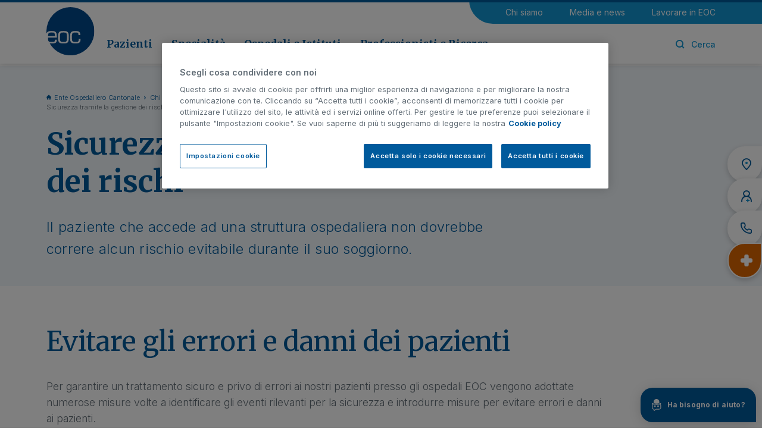

--- FILE ---
content_type: text/html;charset=UTF-8
request_url: https://www.eoc.ch/chi-siamo/come-agiamo/qualita-cure-sicurezza-pazienti/sicurezza-gestione-rischi.html
body_size: 12514
content:
<!doctype html>
<html lang="it">
<head>
<meta charset="utf-8">
<meta http-equiv="X-UA-Compatible" content="IE=edge">
<meta name="viewport" content="width=device-width, initial-scale=1">
<meta name="format-detection" content="telephone=no">
<meta name="author" content="">
<title>Sicurezza tramite la gestione dei rischi | EOC</title>
<meta property="og:title" content="Sicurezza tramite la gestione dei rischi | EOC">
<meta property="og:type" content="website">
<meta property="og:url" content="https://www.eoc.ch/chi-siamo/come-agiamo/qualita-cure-sicurezza-pazienti/sicurezza-gestione-rischi.html">
<meta property="og:image" content="https://www.eoc.ch/.resources/eoc/webresources/img/eoc-OG.png">
<meta property="og:image:secure_url" content="https://www.eoc.ch/.resources/eoc/webresources/img/eoc-OG.png">
<meta name="twitter:image" content="https://www.eoc.ch/.resources/eoc/webresources/img/eoc-OG.png">
<meta property="og:site_name" content="eoc">
<meta property="og:description" content="Il paziente che accede ad una struttura ospedaliera non dovrebbe correre alcun rischio evitabile durante il suo soggiorno.">
<link rel="icon" href="/.resources/eoc/webresources/images/favicons/favicon.ico">
<link rel="preconnect" href="https://fonts.googleapis.com">
<link rel="preconnect" href="https://fonts.gstatic.com" crossorigin>
<link href="https://fonts.googleapis.com/css2?family=Inter:wght@300;400;500;600;700&family=Merriweather:wght@400;700&display=swap" rel="stylesheet">
<meta itemprop="name" content="Sicurezza tramite la gestione dei rischi | EOC">
<meta itemprop="description" content="Il paziente che accede ad una struttura ospedaliera non dovrebbe correre alcun rischio evitabile durante il suo soggiorno.">
<meta name="keywords" content="Sicurezza tramite la gestione dei rischi" />
<meta name="description" content="Il paziente che accede ad una struttura ospedaliera non dovrebbe correre alcun rischio evitabile durante il suo soggiorno." />
<link rel="canonical" href="https://www.eoc.ch/chi-siamo/come-agiamo/qualita-cure-sicurezza-pazienti/sicurezza-gestione-rischi.html">
<link rel="preload" href="/.resources/eoc/webresources/css/min/all.min~2025-12-04-13-26-27-773~cache.css" />
<link rel="stylesheet" type="text/css" href="/.resources/eoc/webresources/css/min/all.min~2025-12-04-13-26-27-773~cache.css" media="all" />
<link rel="preload" href="/.resources/eoc/webresources/js/min/all.min~2025-12-04-13-26-27-796~cache.js" />
<script src="/.resources/eoc/webresources/js/vendor/jquery-3.6.0.min~2025-12-04-13-26-27-799~cache.js"></script>
<!-- Consent Mode Default Consent -->
<script>
window.dataLayer = window.dataLayer || [];
function
gtag() {
dataLayer.push(arguments);
}
gtag('consent', 'default', {
'ad_storage': 'denied',
'ad_user_data': 'denied',
'ad_personalization': 'denied',
'analytics_storage': 'granted',
'wait_for_update': 500
});
</script>
<!-- Google Tag Manager -->
<script>(function(w,d,s,l,i){w[l]=w[l]||[];w[l].push({'gtm.start':
new Date().getTime(),event:'gtm.js'});var f=d.getElementsByTagName(s)[0],
j=d.createElement(s),dl=l!='dataLayer'?'&l='+l:'';j.async=true;j.src=
'https://www.googletagmanager.com/gtm.js?id='+i+dl;f.parentNode.insertBefore(j,f);
})(window,document,'script','dataLayer','GTM-PTTFW84');</script>
<!-- End Google Tag Manager -->
</head>
<body class="" data-contextPath="" data-delay="1000" data-bs-spy="scroll" data-bs-target="#side-nav">
<!-- Google Tag Manager (noscript) -->
<noscript><iframe src="https://www.googletagmanager.com/ns.html?id=GTM-PTTFW84"
height="0" width="0" style="display:none;visibility:hidden"></iframe></noscript>
<!-- End Google Tag Manager (noscript) -->
<div class="content-wrapper" >
<script>
$(document).ready(function() {
$('.eoc-search-modal').on('click', function(event) {
$("#search-text-submit").select();
});
});
</script>
<header class="header" >
<div class="container">
<div class="row">
<div class="col-12">
<div class="mobile-menu">
<a href="#mobile-menu"><i class="icon-eoc-mobile-menu"></i></a>
</div>
<a href="/" class="header-logo" title="Ente Ospedaliero Cantonale">
<picture>
<img src="/.resources/eoc/webresources/images/eoc-logo.svg" width="88" height="88" alt="Ente Ospedaliero Cantonale" />
</picture>
</a>
<div class="header-content">
<nav class="utility-menu">
<ul>
<li>
<a href="/chi-siamo.html" title="Chi siamo">Chi siamo</a>
</li>
<li>
<a href="/media-e-news.html" title="Media e news">Media e news</a>
</li>
<li>
<a href="/lavorare-in-eoc.html" title="Lavorare in EOC">Lavorare in EOC</a>
</li>
</ul>
</nav>
<div>
<nav class="main-menu">
<ul>
<li class="sub ">
<a href="/pazienti.html" data-sub="submenu-0" title="Pazienti">Pazienti</a>
</li>
<li class="sub ">
<a href="/specialita.html" data-sub="submenu-1" title="Specialità">Specialità</a>
</li>
<li class="sub ">
<a href="/ospedali-e-istituti.html" data-sub="submenu-2" title="Ospedali e Istituti">Ospedali e Istituti</a>
</li>
<li class="sub ">
<a href="/professionisti-e-ricerca.html" data-sub="submenu-3" title="Professionisti e Ricerca">Professionisti e Ricerca</a>
</li>
</ul>
</nav>
<div class="right-menu">
<ul>
<li class="search"><a class="eoc-search-modal" href="#"><i class="icon-eoc-search"></i><i class="icon-eoc-close"></i><span>Cerca</span></a></li>
</ul>
</div>
</div>
</div>
</div>
</div>
</div>
<span class="header-top-bkg"></span>
<div class="submenu-wrapper">
<div id="submenu-0">
<a href="#" class="submenu-close"><i class="icon-eoc-close"></i></a>
<div class="container">
<div class="row">
<div class="col-3">
<div class="submenu-cover">
<h3>Pazienti</h3>
<picture class="image">
<img src="/.imaging/mte/eoc/280x118/dam/eoc/Pazienti/copewebmenu.jpg/jcr:content/copewebmenu.jpg" alt="Pazienti" width="280" height="118" />
</picture>
<p>L’Ente Ospedaliero Cantonale ha come missione la valorizzazione della rete ospedaliera pubblica come punto di riferimento per la popolazione della Svizzera italiana.</p>
<a href="/pazienti.html" class="btn-link">Vai alla sezione</a>
</div>
</div>
<div class="col-9">
<div class="row">
<div class="col-4">
<ul>
<li class="main"><a href="/pazienti/informazioni-per-il-paziente.html" title="Informazioni per il paziente">Informazioni per il paziente</a></li>
<li class=""><a href="/pazienti/informazioni-per-il-paziente/ammissione.html" title="Ammissione">Ammissione</a></li>
<li class=""><a href="/pazienti/informazioni-per-il-paziente/soggiorno-in-ospedale.html" title="Soggiorno in ospedale">Soggiorno in ospedale</a></li>
<li class=""><a href="/pazienti/informazioni-per-il-paziente/richiesta-documentazione-clinica.html" title="Richiesta documentazione clinica">Richiesta documentazione clinica</a></li>
<li class=""><a href="/pazienti/informazioni-per-il-paziente/assicurazioni-e-costi.html" title="Assicurazioni e costi">Assicurazioni e costi</a></li>
<li class=""><a href="/pazienti/informazioni-per-il-paziente/diritti-e-responsabilita-del-paziente.html" title="Diritti e responsabilità del paziente">Diritti e responsabilità del paziente</a></li>
<li class=""><a href="/pazienti/informazioni-per-il-paziente/reparti-a-minor-intensita-acuta.html" title="Reparti Acuti a Minor Intensità (RAMI)">Reparti Acuti a Minor Intensità (RAMI)</a></li>
<li class=""><a href="/pazienti/informazioni-per-il-paziente/ospedale-di-giorno.html" title="Ospedale di giorno">Ospedale di giorno</a></li>
</ul>
</div>
<div class="col-4">
<ul class="mt-more">
<li class="main"><a href="/pazienti/info-per-visitatori.html" title="Informazioni per i visitatori">Informazioni per i visitatori</a></li>
<li class=""><a href="/pazienti/info-per-visitatori/regole-generali.html" title="Regole generali">Regole generali</a></li>
<li class=""><a href="/pazienti/info-per-visitatori/orari-visite.html" title="Orari visite e sedi">Orari visite e sedi</a></li>
<li class=""><a href="/pazienti/info-per-visitatori/informazioni-utili.html" title="Informazioni utili">Informazioni utili</a></li>
<li class="main"><a href="/pazienti/servizi-di-supporto.html" title="Servizi di supporto">Servizi di supporto</a></li>
<li class=""><a href="/pazienti/servizi-di-supporto/anestesiologia.html" title="Anestesiologia">Anestesiologia</a></li>
<li class=""><a href="/pazienti/informazioni-per-il-paziente/medicina-d-urgenza.html" title="Medicina d'urgenza">Medicina d'urgenza</a></li>
<li class=""><a href="/pazienti/servizi-di-supporto/medicina-intensiva.html" title="Medicina intensiva">Medicina intensiva</a></li>
<li class=""><a href="/pazienti/informazioni-per-il-paziente/medicina-riabilitativa.html" title="Medicina riabilitativa">Medicina riabilitativa</a></li>
</ul>
</div>
<div class="col-4">
<ul>
<li class="main"><a href="/pazienti/malattie-e-trattamenti.html" title="Malattie e trattamenti ">Malattie e trattamenti </a></li>
<li class="main"><a href="/pazienti/altri-servizi.html" title="Altri servizi">Altri servizi</a></li>
<li class=""><a href="/pazienti/servizi-di-supporto/consultori-di-salute-sessuale.html" title="Consultori di Salute Sessuale">Consultori di Salute Sessuale</a></li>
<li class=""><a href="/pazienti/servizi-di-supporto/donazione-organi-e-tessuti.html" title="Donazione organi e tessuti">Donazione organi e tessuti</a></li>
<li class=""><a href="/pazienti/servizi-di-supporto/servizi-sociali.html" title="Servizi sociali">Servizi sociali</a></li>
<li class=""><a href="/pazienti/altri-servizi/violenza-domestica.html" title="Violenza domestica">Violenza domestica</a></li>
<li class="default"><a href="/pazienti/volontariato.html" title="Volontariato">Volontariato</a></li>
<li class="main highlight"><a href="/pazienti/informazioni-di-emergenza.html" title="Informazioni di emergenza">Informazioni di emergenza</a></li>
</ul>
</div>
</div>
</div>
</div>
</div>
</div>
<div id="submenu-1">
<a href="#" class="submenu-close"><i class="icon-eoc-close"></i></a>
<div class="container">
<div class="row">
<div class="col-3">
<div class="submenu-cover">
<h3>Specialità</h3>
<picture class="image">
<img src="/.imaging/mte/eoc/280x118/dam/eoc/Specialita/Section/specialit-_intro_sm.jpg/jcr:content/specialit%C3%A0_intro_sm.jpg" alt="Specialità" width="280" height="118" />
</picture>
<p>L’Ente Ospedaliero Cantonale è un ospedale pubblico polispecialistico, dotato di moderne infrastrutture e di una tecnologia medica all’avanguardia.</p>
<a href="/specialita.html" class="btn-link">Vai alla sezione</a>
</div>
</div>
<div class="col-9">
<div class="row">
<div class="col-4">
<ul>
<li class="main"><a href="/specialita/medicina-interna/allergologia-e-immunologia.html" title="Allergologia e immunologia">Allergologia e immunologia</a></li>
<li class="main"><a href="/pazienti/servizi-di-supporto/anestesiologia.html" title="Anestesiologia">Anestesiologia</a></li>
<li class="main"><a href="/specialita/chirurgia.html" title="Chirurgia">Chirurgia</a></li>
<li class="main"><a href="/specialita/oncologia/cure-palliative.html" title="Cure palliative">Cure palliative</a></li>
<li class="main"><a href="/specialita/medicina-interna/dermatologia.html" title="Dermatologia">Dermatologia</a></li>
<li class="main"><a href="/specialita/oncologia/ematologia.html" title="Ematologia">Ematologia</a></li>
<li class="main"><a href="/specialita/medicina-interna/endocrinologia-e-diabetologia.html" title="Endocrinologia e diabetologia">Endocrinologia e diabetologia</a></li>
<li class="main"><a href="/specialita/medicina-interna/epatologia.html" title="Epatologia">Epatologia</a></li>
<li class="main"><a href="/professionisti-e-ricerca/medici-invianti/farmacologia-e-tossicologia-clinica.html" title="Farmacologia e tossicologia clinica ">Farmacologia e tossicologia clinica </a></li>
<li class="main"><a href="/specialita/medicina-interna/gastroenterologia.html" title="Gastroenterologia">Gastroenterologia</a></li>
<li class="main"><a href="/professionisti-e-ricerca/medici-invianti/genetica-medica.html" title="Genetica medica">Genetica medica</a></li>
<li class="main"><a href="/specialita/medicina-interna/geriatria.html" title="Geriatria">Geriatria</a></li>
</ul>
</div>
<div class="col-4">
<ul>
<li class="main"><a href="/specialita/ginecologia-e-maternita.html" title="Ginecologia e maternità">Ginecologia e maternità</a></li>
<li class="main"><a href="/specialita/medicina-interna/infettivologia.html" title="Infettivologia">Infettivologia</a></li>
<li class="main"><a href="/specialita/medicina-cardiovascolare.html" title="Medicina cardiovascolare">Medicina cardiovascolare</a></li>
<li class="main"><a href="/specialita/neurologia-e-neurochirurgia/medicina-del-sonno.html" title="Medicina del sonno">Medicina del sonno</a></li>
<li class="main"><a href="/specialita/chirurgia/medicina-dello-sport.html" title="Medicina dello sport">Medicina dello sport</a></li>
<li class="main"><a href="/specialita/medicina-interna/medicina-di-viaggio.html" title="Medicina di viaggio">Medicina di viaggio</a></li>
<li class="main"><a href="/pazienti/informazioni-per-il-paziente/medicina-d-urgenza.html" title="Medicina d'urgenza">Medicina d'urgenza</a></li>
<li class="main"><a href="/pazienti/servizi-di-supporto/medicina-intensiva.html" title="Medicina intensiva">Medicina intensiva</a></li>
<li class="main"><a href="/specialita/medicina-interna.html" title="Medicina interna">Medicina interna</a></li>
<li class="main"><a href="/pazienti/informazioni-per-il-paziente/medicina-riabilitativa.html" title="Medicina riabilitativa">Medicina riabilitativa</a></li>
<li class="main"><a href="/specialita/medicina-interna/nefrologia.html" title="Nefrologia">Nefrologia</a></li>
<li class="main"><a href="/specialita/neurologia-e-neurochirurgia.html" title="Neurologia e Neurochirurgia">Neurologia e Neurochirurgia</a></li>
</ul>
</div>
<div class="col-4">
<ul>
<li class="main"><a href="/specialita/medicina-interna/nutrizione-e-dietetica.html" title="Nutrizione e dietetica">Nutrizione e dietetica</a></li>
<li class="main"><a href="/specialita/neurologia-e-neurochirurgia/oftalmologia.html" title="Oftalmologia">Oftalmologia</a></li>
<li class="main"><a href="/specialita/oncologia.html" title="Oncologia">Oncologia</a></li>
<li class="main"><a href="/specialita/chirurgia/ortopedia-e-traumatologia.html" title="Ortopedia e traumatologia">Ortopedia e traumatologia</a></li>
<li class="main"><a href="/specialita/chirurgia/otorinolaringoiatria.html" title="Otorinolaringoiatria">Otorinolaringoiatria</a></li>
<li class="main"><a href="/professionisti-e-ricerca/medici-invianti/patologia.html" title="Patologia">Patologia</a></li>
<li class="main"><a href="/specialita/pediatria.html" title="Pediatria">Pediatria</a></li>
<li class="main"><a href="/specialita/medicina-interna/pneumologia.html" title="Pneumologia">Pneumologia</a></li>
<li class="main"><a href="/professionisti-e-ricerca/medici-invianti/imaging.html" title="Radiologia e Medicina nucleare ">Radiologia e Medicina nucleare </a></li>
<li class="main"><a href="/specialita/medicina-interna/reumatologia.html" title="Reumatologia">Reumatologia</a></li>
<li class="main"><a href="/specialita/neurologia-e-neurochirurgia/terapia-del-dolore.html" title="Terapia del dolore">Terapia del dolore</a></li>
<li class="main"><a href="/specialita/chirurgia/urologia.html" title="Urologia">Urologia</a></li>
</ul>
</div>
</div>
</div>
</div>
</div>
</div>
<div id="submenu-2">
<a href="#" class="submenu-close"><i class="icon-eoc-close"></i></a>
<div class="container">
<div class="row">
<div class="col-3">
<div class="submenu-cover">
<h3>Ospedali e Istituti</h3>
<picture class="image">
<img src="/.imaging/mte/eoc/280x118/dam/eoc/Ospedali-e-istituti/ospedali/section-e-generiche/ITALIANOheader.jpg/jcr:content/ITALIANOheader.jpg" alt="Ospedali e Istituti" width="280" height="118" />
</picture>
<p>Un ospedale multisito. È la caratteristica fondativa di EOC e insieme il suo punto di forza, essere una realtà ospedaliera diffusa e integrata, con sedi dislocate su tutto il territorio cantonale.</p>
<a href="/ospedali-e-istituti.html" class="btn-link">Vai alla sezione</a>
</div>
</div>
<div class="col-9">
<div class="row">
<div class="col-6">
<ul class="mt-more">
<li class="main"><a href="/ospedali-e-istituti/ospedale-regionale-di-bellinzona.html" title="Ospedale Regionale di Bellinzona">Ospedale Regionale di Bellinzona</a></li>
<li class=""><a href="/ospedali-e-istituti/ospedale-regionale-di-bellinzona/san-giovanni.html" title="Ospedale Regionale di Bellinzona, San Giovanni">Ospedale Regionale di Bellinzona, San Giovanni</a></li>
<li class=""><a href="/ospedali-e-istituti/ospedale-regionale-di-bellinzona/acquarossa.html" title="Ospedale Regionale di Bellinzona, Acquarossa">Ospedale Regionale di Bellinzona, Acquarossa</a></li>
<li class=""><a href="/ospedali-e-istituti/ospedale-regionale-di-bellinzona/faido.html" title="Ospedale Regionale di Bellinzona, Faido">Ospedale Regionale di Bellinzona, Faido</a></li>
<li class="main"><a href="/ospedali-e-istituti/ospedale-regionale-di-locarno.html" title="Ospedale Regionale di Locarno, La Carità">Ospedale Regionale di Locarno, La Carità</a></li>
<li class="main"><a href="/ospedali-e-istituti/ospedale-regionale-di-lugano.html" title="Ospedale Regionale di Lugano">Ospedale Regionale di Lugano</a></li>
<li class=""><a href="/ospedali-e-istituti/ospedale-regionale-di-lugano/civico.html" title="Ospedale Regionale di Lugano, Civico">Ospedale Regionale di Lugano, Civico</a></li>
<li class=""><a href="/ospedali-e-istituti/ospedale-regionale-di-lugano/italiano.html" title="Ospedale Regionale di Lugano, Italiano">Ospedale Regionale di Lugano, Italiano</a></li>
<li class="main"><a href="/ospedali-e-istituti/ospedale-regionale-di-mendrisio.html" title="Ospedale Regionale di Mendrisio, Beata Vergine">Ospedale Regionale di Mendrisio, Beata Vergine</a></li>
<li class="main"><a href="/ospedali-e-istituti/clinica-di-riabilitazione-eoc.html" title="Clinica di Riabilitazione EOC">Clinica di Riabilitazione EOC</a></li>
<li class=""><a href="/ospedali-e-istituti/clinica-di-riabilitazione-eoc/novaggio.html" title="Clinica di Riabilitazione EOC, Novaggio">Clinica di Riabilitazione EOC, Novaggio</a></li>
<li class=""><a href="/ospedali-e-istituti/clinica-di-riabilitazione-eoc/faido.html" title="Clinica di Riabilitazione EOC, Faido">Clinica di Riabilitazione EOC, Faido</a></li>
</ul>
</div>
<div class="col-6">
<ul>
<li class="main"><a href="/ospedali-e-istituti/istituto-cardiocentro-ticino.html" title="Istituto Cardiocentro Ticino">Istituto Cardiocentro Ticino</a></li>
<li class="main"><a href="/ospedali-e-istituti/istituto-di-diagnostica-integrata-della-svizzera-italiana.html" title="Istituto di Diagnostica Integrata della Svizzera Italiana">Istituto di Diagnostica Integrata della Svizzera Italiana</a></li>
<li class="main"><a href="/ospedali-e-istituti/istituto-di-neuroscienze-cliniche-della-svizzera-italiana.html" title="Istituto di Neuroscienze Cliniche della Svizzera Italiana">Istituto di Neuroscienze Cliniche della Svizzera Italiana</a></li>
<li class="main"><a href="/ospedali-e-istituti/istituto-di-scienze-farmacologiche-della-svizzera-italiana.html" title="Istituto di Scienze Farmacologiche della Svizzera Italiana">Istituto di Scienze Farmacologiche della Svizzera Italiana</a></li>
<li class="main"><a href="/ospedali-e-istituti/istituto-oncologico-della-svizzera-italiana.html" title="Istituto Oncologico della Svizzera Italiana">Istituto Oncologico della Svizzera Italiana</a></li>
<li class="main"><a href="/ospedali-e-istituti/istituto-pediatrico-della-svizzera-italiana.html" title="Istituto Pediatrico della Svizzera Italiana">Istituto Pediatrico della Svizzera Italiana</a></li>
</ul>
</div>
</div>
</div>
</div>
</div>
</div>
<div id="submenu-3">
<a href="#" class="submenu-close"><i class="icon-eoc-close"></i></a>
<div class="container">
<div class="row">
<div class="col-3">
<div class="submenu-cover">
<h3>Professionisti e Ricerca</h3>
<picture class="image">
<img src="/.imaging/mte/eoc/280x118/dam/eoc/Professionisti-e-ricerca/Section/areaprofessionisti_intro.jpg/jcr:content/areaprofessionisti_intro.jpg" alt="Professionisti e Ricerca" width="280" height="118" />
</picture>
<p>Informazioni utili, formazione e servizi per i professionisti della salute.</p>
<a href="/professionisti-e-ricerca.html" class="btn-link">Vai alla sezione</a>
</div>
</div>
<div class="col-9">
<div class="row">
<div class="col-4">
<ul class="mt-more">
<li class="main"><a href="/professionisti-e-ricerca/medici-invianti.html" title="Medici invianti">Medici invianti</a></li>
<li class=""><a href="/professionisti-e-ricerca/medici-invianti/eocnet.html" title="EOCnet">EOCnet</a></li>
<li class=""><a href="/professionisti-e-ricerca/medici-invianti/modulistica.html" title="Modulistica">Modulistica</a></li>
<li class=""><a href="/professionisti-e-ricerca/medici-invianti/annuncio-pazienti.html" title="Annuncio pazienti">Annuncio pazienti</a></li>
<li class=""><a href="/professionisti-e-ricerca/medici-invianti/consensi-informati-e-fogli-informativi.html" title="Consensi informati e fogli informativi">Consensi informati e fogli informativi</a></li>
<li class="main"><a href="/professionisti-e-ricerca/Servizi-clinici-e-diagnostici.html" title="Servizi clinici e diagnostici">Servizi clinici e diagnostici</a></li>
<li class=""><a href="/professionisti-e-ricerca/medici-invianti/farmacologia-e-tossicologia-clinica.html" title="Farmacologia e tossicologia clinica">Farmacologia e tossicologia clinica</a></li>
<li class=""><a href="/professionisti-e-ricerca/medici-invianti/genetica-medica.html" title="Genetica medica">Genetica medica</a></li>
<li class="default"><a href="/ospedali-e-istituti/istituto-di-diagnostica-integrata-della-svizzera-italiana/servizi-clinici.html" title="Medicina di laboratorio">Medicina di laboratorio</a></li>
<li class=""><a href="/professionisti-e-ricerca/medici-invianti/patologia.html" title="Patologia">Patologia</a></li>
<li class=""><a href="/professionisti-e-ricerca/medici-invianti/imaging.html" title="Radiologia e Medicina nucleare ">Radiologia e Medicina nucleare </a></li>
</ul>
</div>
<div class="col-4">
<ul class="mt-more">
<li class="main"><a href="/professionisti-e-ricerca/ricerca.html" title="Ricerca">Ricerca</a></li>
<li class=""><a href="/professionisti-e-ricerca/ricerca/ricerca-clinica.html" title="Ricerca clinica">Ricerca clinica</a></li>
<li class=""><a href="/professionisti-e-ricerca/ricerca/sostieni-la-ricerca.html" title="Sostieni la ricerca">Sostieni la ricerca</a></li>
<li class=""><a href="/professionisti-e-ricerca/ricerca/biobanca.html" title="Biobanca EOC">Biobanca EOC</a></li>
<li class=""><a href="/professionisti-e-ricerca/ricerca/grants-fundraising.html" title="Grants e Fundraising">Grants e Fundraising</a></li>
<li class=""><a href="/professionisti-e-ricerca/ricerca/prendi-parte-ricerca.html" title="Prendi parte alla ricerca">Prendi parte alla ricerca</a></li>
</ul>
</div>
<div class="col-4">
<ul>
<li class="main"><a href="/professionisti-e-ricerca/formazione.html" title="Formazione">Formazione</a></li>
<li class=""><a href="/professionisti-e-ricerca/formazione/formazione-medica-pre-graduata.html" title="Formazione medica pre graduata">Formazione medica pre graduata</a></li>
<li class=""><a href="/professionisti-e-ricerca/formazione/formazione-medica-post-graduata.html" title="Formazione medica post graduata">Formazione medica post graduata</a></li>
<li class=""><a href="/professionisti-e-ricerca/formazione/formazione-medica-continua.html" title="Formazione medica continua">Formazione medica continua</a></li>
<li class=""><a href="/professionisti-e-ricerca/formazione/formazione-per-i-ricercatori.html" title="Formazione per i ricercatori">Formazione per i ricercatori</a></li>
<li class=""><a href="/chi-siamo/ente-ospedaliero-cantonale/organizzazione/area-infermieristica/formazione-percorsi-professionali.html" title="Formazione e percorsi professionali">Formazione e percorsi professionali</a></li>
</ul>
</div>
</div>
</div>
</div>
</div>
</div>
</div>
</header>
<a href="#" class="top-btn"><i class="icon-eoc-line-up"></i></a>
<div class="side-widget">
<ul>
<li>
<a href="/pazienti/info-per-visitatori/orari-visite.html" title="Orari e sedi">
<i class="icon-eoc-widget-pin"><span class="path1"></span><span class="path2"></span></i>
<span>Orari e sedi</span>
</a>
</li>
<li>
<a href="/medici.html" title="Cerca medico">
<i class="icon-eoc-widget-doctor"><span class="path1"></span><span class="path2"></span></i>
<span>Cerca medico</span>
</a>
</li>
<li>
<a href="/info/contatti.html" title="Contatti">
<i class="icon-eoc-widget-phone"></i>
<span>Contatti</span>
</a>
</li>
<li class="highlight">
<a href="/pazienti/informazioni-di-emergenza.html" title="Urgenze">
<i class="icon-eoc-widget-cross-2"></i>
<span>Urgenze</span>
</a>
</li>
</ul>
</div>
<!-- Chatbot widget -->
<div class="chatbot-widget">
<div class="chatbot-layer">
<button type="button" class="layer-close"><i class="icon-eoc-close"></i></button>
<div class="logo"><img src="/.resources/eoc/webresources/images/chatbot/chatbot-logo.svg" alt="EOChat" /></div>
<h5>Il tuo assistente virtuale</h5>
<br />
Questo ChatBot fornisce supporto nella navigazione sul nostro sito e risponde a tutte le sue domande relative alle prestazioni offerte da EOC come pure ai contatti utili a cui rivolgersi per la presa a carico nei nostri Ospedali.
<p class="note">Il ChatBot non fornisce consulenze mediche n&eacute; pu&ograve; sostituire il parere di un medico. La invitiamo a non condividere dati sensibili suoi o di terzi.&nbsp;
</p>
<button onclick="window.open('https://eochat.eoc.ch/?utm_source=widget&amp;utm_medium=referral&amp;utm_campaign=chatbot', '_blank')" type="button" class="btn btn-icon">Vai alla chat&nbsp;&nbsp;&nbsp;<i class="icon-eoc-external-link"></i></button>
</div>
<button type="button" class="chatbot-button"><img src="/.resources/eoc/webresources/images/chatbot/chatbot-icon.svg" alt="EOChat" /><span>Ha bisogno di aiuto?</span></button>
</div>
<script>
document.addEventListener('DOMContentLoaded', function () {
if (localStorage.getItem('chatbotClose') === 'true') {
document.querySelector('.chatbot-widget')?.classList.add('reduced');
}
document.querySelector('.chatbot-widget .layer-close')?.addEventListener('click', function () {
localStorage.setItem('chatbotClose', 'true');
document.querySelector('.chatbot-widget')?.classList.add('reduced');
});
});
</script>
<main class="main-content">
<section class="hero-wrapper">
<div class="container">
<div class="row">
<div class="col-12 col-lg-10 col-xl-8">
<nav class="breadcrumb">
<ul>
<li><a href="/" title="Ente Ospedaliero Cantonale">Ente Ospedaliero Cantonale</a></li>
<li><a href="/chi-siamo.html" title="Chi siamo">Chi siamo</a></li>
<li><a href="/chi-siamo/come-agiamo.html" title="Come agiamo">Come agiamo</a></li>
<li><a href="/chi-siamo/come-agiamo/qualita-cure-sicurezza-pazienti.html" title="Qualità delle cure e sicurezza dei pazienti">Qualità delle cure e sicurezza dei pazienti</a></li>
<li><span>Sicurezza tramite la gestione dei rischi</span></li>
</ul>
</nav>
<h1>Sicurezza tramite la gestione dei rischi</h1>
<div class="abstract-wrapper"><p class="abstract">Il paziente che accede ad una struttura ospedaliera non dovrebbe correre alcun rischio evitabile durante il suo soggiorno.</p></div>
</div>
</div>
</div>
</section> <section class="">
<div class="container">
<div class="row">
<div class="col-12 col-xl-10 ">
<article class="text-article text-med ">
<h2 >Evitare gli errori e danni dei pazienti</h2>
<p>Per garantire un trattamento sicuro e privo di errori ai nostri pazienti presso gli ospedali EOC vengono adottate numerose misure volte a identificare gli eventi rilevanti per la sicurezza e introdurre misure per evitare errori e danni ai pazienti.</p>
<ul>
</ul>
</article>
</div>
</div>
</div>
</section>
<section class="">
<div class="container">
<div class="row">
<div class="col-12 col-xl-10 ">
<article class="text-article text-med ">
<h3>Sicurezza fa rima con appropriatezza</h3>
<p>Il sovrautilizzo di esami diagnostici e terapeutici &egrave; un fenomeno sempre pi&ugrave; diffuso e importante: da tempo &egrave; infatti stato evidenziato che molti esami e molti trattamenti farmacologici e invasivi, largamente diffusi nella pratica medica, non apportano benefici per i pazienti, anzi, rischiano di essere dannosi.</p>
<p>&ldquo;Fare di pi&ugrave; non significa fare meglio&rdquo;. Coerentemente a questo motto -che nasce dall&rsquo;iniziativa statunitense Choosing Wisely che progressivamente si &egrave; estesa a livello internazionale- EOC, comprendendo da subito l&rsquo;importanza di questo tema, ha avviato una campagna di sensibilizzazione, coordinata nella sua prima fase pilota dall&rsquo;Ospedale Regionale di Locarno, che ha contribuito alla nascita dell&rsquo;associazione svizzera Smarter medicine.</p>
<p>Questa campagna di sensibilizzazione, che ha preso avvio nel 2013, ha portato a riflettere sulle pratiche a rischio di inappropriatezza e pu&ograve; essere sintetizzata con la volont&agrave; di salvaguardare il paziente da conseguenze indesiderate delle misure terapeutiche (es. danni da radiazioni ed effetti secondari da alcuni farmaci e da possibili disagi legati alla strategia diagnostica (es. prelievi di sangue non necessari).</p>
<p>Nell&rsquo;ambito dell&rsquo;appropriatezza, EOC ha condotto due progetti specifici :</p>
<ul>
<li><strong>Sicurezza nel cateterismo vescicale</strong>,&nbsp;volto a garantire che il catetere vescicale sia posizionato secondo una lista di indicazioni specifiche, venga rimosso non appena possibile e gestito da personale adeguatamente formato. &nbsp;</li>
<li><strong>Patient Blood Management</strong>, che mette l&rsquo;accento sull&rsquo;appropriatezza delle trasfusioni di sangue in ambito operatorio -lavorando sulla prevenzione dell&rsquo;anemia e della perdita di sangue nei pazienti- e in ambito internistico sulla base di un algoritmo chiaro per gestire le emotrasfusioni.&nbsp;</li>
</ul>
</article>
</div>
</div>
</div>
</section>
<section id="accordion_1">
<div class="container">
<div class="row">
<div class="col-12 col-xl-10">
<article class="text-article">
<h2>Misure preventive</h2>
</article>
</div>
</div>
<div class="row">
<div class="col-12 col-xl-10">
<div class="accordion-wrapper">
<div>
<div class="accordion-head">
<h5>Apprendimento dalle criticità</h5>
</div>
<div class="accordion-content">
<p>Le strutture EOC dispongono di un sistema di segnalazione interno che permette di rilevare sistematicamente aspetti critici per la sicurezza dei pazienti, di analizzarli e di attuare le necessarie azioni preventive o di miglioramento.<br />
Lo strumento di segnalazione permette di imparare dagli eventi avversi e di rafforzare la cultura della sicurezza all&rsquo;interno delle strutture dell&#39;Ente.</p>
<p>Accanto al sistema di segnalazione interno, all&#39;EOC si attuano altre attivit&agrave;, come:</p>
<ul>
<li>L&rsquo;<strong>esecuzione di audit interni</strong>&nbsp;che, ricostruendo e seguendo il percorso del paziente all&rsquo;interno della struttura, permettono di individuare aspetti critici necessitanti di miglioramento.</li>
<li>La <strong>revisione periodica delle cartelle cliniche</strong>, condotta in collaborazione con medici e infermieri, che permette di contribuire alla consapevolezza degli operatori sanitari sui rischi, sostenendo in questo modo un cambiamento nei comportamenti.</li>
<li>I <strong>colloqui mortalit&agrave; e morbilit&agrave; </strong>o la <strong>discussione di casi clinici </strong>che permette di condividere i casi in cui la gestione &egrave; stata particolarmente difficile oppure ha portato a esisti negativi, cos&igrave; da mantenere un&rsquo;attenzione costante sui livelli di rischio insiti nel sistema e imparare contemporaneamente dagli errori passati.</li>
</ul>
</div>
</div>
<div>
<div class="accordion-head">
<h5>Riduzione dei rischi</h5>
</div>
<div class="accordion-content">
<p>Ovunque lavorano persone &egrave; possibile che accadano errori. Il compito delle strutture sanitarie &egrave; pertanto quello di progettare l&rsquo;organizzazione e i processi in modo da rendere pi&ugrave; sicuro il contesto all&rsquo;interno del quale i collaboratori sono chiamati ad agire.</p>
<p>All&rsquo;interno dell&#39;EOC si adottano misure specifiche, volte a ridurre i rischi e ad aumentare la sicurezza, tra le quali:</p>
<ul>
<li><strong>Identificazione del paziente</strong>: coerentemente a quanto previsto dagli obiettivi internazionali per la sicurezza del paziente, all&#39;EOC i&nbsp;pazienti sono identificati con nome, cognome e data di nascita completi. Nei contesti di degenza, cos&igrave; come in alcuni contesti ambulatoriali, a sostegno di una corretta identificazione del paziente, &egrave; utilizzato un braccialetto identificativo.</li>
<li><strong>Checklist chirurgia sicura</strong>: prima di ogni intervento chirurgico eseguito nel blocco operatorio e prima di ogni intervento eseguito&nbsp;in sala endoscopia, &egrave; utilizzata una checklist che permette di verificare la correttezza del paziente, del sito chirurgico e della procedura chirurgica, nonch&eacute; se tutti i preparativi necessari sono stati eseguiti correttamente.</li>
<li><strong>Igiene delle mani</strong>: la prevenzione delle infezioni rappresenta una massima priorit&agrave; e la corretta igiene delle mani &egrave; una delle armi principali a disposizioni per combattere le infezioni. La corretta igiene delle mani viene monitorata costantemente e vengono attuate azioni e formazioni specifiche volte ad aumentare l&rsquo;aderenza al gesto.</li>
<li><strong>Prevenzione delle cadute</strong>: le cadute rappresentano l&rsquo;evento avverso pi&ugrave; frequente nelle strutture sanitarie e colpiscono prevalentemente le persone fragili. Le cadute possono avere un impatto da un punto di vista fisico (lesione o danno), psicologico (paura di cadere), economico e sociale (costi diagnostici e trattamenti cos&igrave; come legati ad eventuali disabilit&agrave;). Per questo motivo gli ospedali EOC attuano una strategia di prevenzione delle cadute che considera:
<ul>
<li>La valutazione e la mitigazione dei rischi ambientali.</li>
<li>La valutazione e la rivalutazione periodica del rischio di caduta dei pazienti.</li>
<li>La messa in atto di misure preventive, laddove necessario.</li>
<li>Il coinvolgimento del paziente e dei famigliari.</li>
<li>Il monitoraggio periodico e la discussione dei risultati.</li>
</ul>
</li>
<li><strong>Comunicazione strutturata e efficace</strong>: il linguaggio si presta a fraintendimenti ed errori; una cattiva comunicazione &egrave; spesso una delle cause di errori in sanit&agrave;. All&rsquo;interno dell&#39;EOC sono pertanto adottati degli strumenti e dei metodi specifici volti a garantire una maggiore strutturazione della comunicazione e conseguentemente una maggiore efficacia della stessa.&nbsp;&nbsp;</li>
</ul>
<div class="link-list">
<ul>
<li><a href="/sharepoint/eoc/qualita/la-prevenzione-delle-cadute-richiede-un-impegno-di-squadra0/EOC_I-EOQUAL-007.pdf" target="_blank" title="La prevenzione delle cadute richiede un impegno di squadra "><span>La prevenzione delle cadute richiede un impegno di squadra </span><i class="icon-eoc-download"></i></a></li>
</ul>
</div>
</div>
</div>
<div>
<div class="accordion-head">
<h5>Apprendimento proattivo e interattivo</h5>
</div>
<div class="accordion-content">
<p>La consapevolezza e l&rsquo;attenzione nei confronti dei rischi trae vantaggio dall&rsquo;allenamento che pu&ograve; essere eseguito in un contesto protetto. In quest&rsquo;ottica organizziamo periodicamente &ldquo;stanze degli errori&rdquo; e simulazioni -queste ultime in collaborazione con il<a href="https://www.cpslugano.ch/cesi/" target="_blank"> Centro di simulazione CeSi</a>- su tematiche diverse, dove i collaboratori EOC possono allenare la loro capacit&agrave; di riconoscere i rischi.</p>
<div class="link-list">
<ul>
<li><a href="https://www.youtube.com/watch?v=rZwXHnD8paQ" target="_blank" title="Vuoi capire come funziona una simulazione? Guarda il video."><span>Vuoi capire come funziona una simulazione? Guarda il video.</span><i class="icon-eoc-external-link"></i></a></li>
</ul>
</div>
</div>
</div> </div>
</div>
</div>
</div>
</section>
</main>
<footer id="footerSite" class="footer ">
<div class="bkg-main-light">
<div class="container">
<div class="row">
<div class="col-12 col-sm-6 col-lg-3">
<nav class="footer-menu">
<h6>Offerta Sanitaria</h6>
<ul>
<li><a href="/pazienti.html" title="Pazienti">Pazienti</a></li>
<li><a href="/specialita.html" title="Specialità">Specialità</a></li>
<li><a href="/ospedali-e-istituti.html" title="Ospedali e Istituti">Ospedali e Istituti</a></li>
</ul>
</nav>
</div>
<div class="col-12 col-sm-6 col-lg-3">
<nav class="footer-menu">
<h6>Professionisti e ricerca</h6>
<ul>
<li><a href="/professionisti-e-ricerca/medici-invianti.html" title="Medici invianti">Medici invianti</a></li>
<li><a href="/professionisti-e-ricerca/ricerca.html" title="Ricerca">Ricerca</a></li>
<li><a href="/professionisti-e-ricerca/formazione.html" title="Formazione">Formazione</a></li>
</ul>
</nav>
</div>
<div class="col-12 col-sm-6 col-lg-3">
<nav class="footer-menu">
<h6>EOC</h6>
<ul>
<li><a href="/chi-siamo.html" title="Chi siamo">Chi siamo</a></li>
<li><a href="/media-e-news.html" title="Media e news">Media e news</a></li>
<li><a href="/lavorare-in-eoc.html" title="Lavorare in EOC">Lavorare in EOC</a></li>
</ul>
</nav>
</div>
<div class="col-12 col-sm-6 col-lg-3">
<div class="footer-element">
<h6>Seguici su</h6>
<ul class="footer-social">
<li><a href="https://www.facebook.com/EnteOspedalieroCantonale" target="_blank" rel="nofollow"><i class="icon-eoc-social-facebook"></i></a></li>
<li><a href="https://twitter.com/EnteOspedaliero" target="_blank" rel="nofollow"><i class="icon-eoc-social-twitter"></i></a></li>
<li><a href="https://www.linkedin.com/company/ente-ospedaliero-cantonale" target="_blank" rel="nofollow"><i class="icon-eoc-social-linkedin"></i></a></li>
<li><a href="https://www.youtube.com/c/EnteOspedalieroCantonale" target="_blank" rel="nofollow"><i class="icon-eoc-social-youtube"></i></a></li>
</ul>
</div>
</div>
</div>
</div>
</div>
<div class="container footer-bottom">
<div class="row">
<div class="col-12 col-md-6">
<div class="footer-logo">
<picture>
<img src="/.resources/eoc/webresources/images/eoc-logo.svg" width="60" height="60" alt="EOC" />
</picture>
</div>
<p>Ente Ospedaliero Cantonale<br/>Viale Officina 3<br/>CH-6500 Bellinzona</p>
</div>
<div class="col-12 col-lg-6">
<ul>
<li><a href="/info/dichiarazione-privacy.html" title="Dichiarazione privacy">Dichiarazione privacy</a></li>
<li><a href="/info/cookie-policy.html" title="Cookie policy">Cookie policy</a></li>
<li><a href="/info/impressum.html" title="Impressum">Impressum</a></li>
<li><a href="/info/disclaimer.html" title="Disclaimer">Disclaimer</a></li>
</ul>
<p>Copyright 2026 © Tutti i diritti riservati</p>
</div>
</div>
</div>
</footer> </div>
<script>
$(document).ready(function() {
var autocompleterDiv = $('#search-text-submit');
var category = $(".news-filter.text-start .active").attr("data-tag-id");
function clean(value, id) {
var plainText = $('<div>').html(value).text();
plainText = plainText.replace(/<strong>|<\/strong>/g, '');
$(id).val(plainText);
}
$("#search-text-submit").on("keydown.autocomplete, keypress.autocomplete", function(e) {
var that = $(e.target).autocomplete("instance");
var keyCode = $.ui.keyCode;
var proceed = true;
switch (e.keyCode) {
case keyCode.PAGE_UP:
case keyCode.PAGE_DOWN:
case keyCode.UP:
case keyCode.DOWN:
proceed = false;
clean(e.value, "#search-text-submit");
e.preventDefault();
break;
}
return proceed;
});
$('#search-text-submit').autocomplete({
position: { my: "left top", at: "left top" },
minLength: 3,
appendTo: $("#form-search-text-submit .autocomplete-results").parent(),
source: function(request, response) {
var searchData = {
site: "/eoc",
templateTypes: [],
categories: [],
tags: [],
keyword: document.getElementById("search-text-submit").value,
configureLocale: 'it',
operator: 'OR'
};
$.ajax({
url: 'https://www.eoc.ch/.rest/search',
method: 'POST',
contentType: 'application/json',
data: JSON.stringify(searchData),
success: function(suggestions) {
var userKeyword = document.getElementById("search-text-submit").value;
// Manipulate the suggestions to highlight the user's keyword
var suggestions = suggestions.map(function(item) {
var itemChange = item;
var item2 = "<a class='moveItemToPage'>" + itemChange + "</a>";
var highlightedItem = item2.replace(
new RegExp('(' + userKeyword + ')', 'gi'),
'<strong class="highlight">$1</strong>'
);
return highlightedItem;
});
var modifiedData = suggestions.map(function(item) {
var plainText = $('<div>').html(item).text();
return {
label: item, // Displayed in the input field as plain text
value: plainText // The HTML content in the dropdown list items
};
});
response(modifiedData);
}
});
},
click:function(e,ui) {
var idText = "search-text-submit";
var selectedValue = ui.item.value;
var plainText = $('<div>').html(selectedValue).text();
//document.getElementById(idText).value = plainText;
$("#section_search").val(plainText);
document.getElementById("form-search-text-submit").submit();
},
select: function(event, ui) {
var idText = "search-text-submit";
var selectedValue = ui.item.value;
var plainText = $('<div>').html(selectedValue).text();
$(idText).val(plainText);
performSearch(plainText, "search-text-submit", "form-search-text-submit");
},
html: true
})
.data( "ui-autocomplete" )._renderItem = function( ul, item ) {
// Remove unwanted classes
ul.removeClass("d-none");
ul.removeClass("ui-menu ui-widget ui-widget-content ui-autocomplete ui-front");
ul.addClass("items-autocomplete").attr("id", "items-autocomplete");
ul.attr('style','top:0px!important;');
return $( "<li>" )
.append( "<span>" + item.label + "</span>" )
.appendTo( ul );
};
function performSearch(value, idText, formId) {
var plainText = $('<div>').html(value).text();
plainText = plainText.replace(/<strong>|<\/strong>/g, '');
$("#section_search").val(plainText);
document.getElementById(idText).value = plainText;
document.getElementById(formId).submit();
}
const form = document.getElementById('form-search-text-submit');
form.addEventListener('submit', function(event) {
const searchInput = document.getElementById('search-text-submit').value.trim();
if (!searchInput) {
event.preventDefault();
}
});
});
</script>
<div class="search-layer">
<div class="container">
<div class="row">
<div class="col-12 col-lg-10 col-xl-9 mx-auto">
<a href="#" class="search-layer-close"><i class="icon-eoc-close"></i></a>
<h4>Come possiamo aiutarti?</h4>
<p>Prova a cercare una specialità, un ospedale o il nome di un medico.</p>
<form id="form-search-text-submit" action="/info/search.html" method="get">
<fieldset>
<input type="text" id="search-text-submit" name="search" placeholder="Cerca...">
<input type="hidden" id="main_search_currentPage" name="currentPage" value="1">
<div class="autocomplete-results"></div>
<button type="submit" class="btn"><i class="icon-eoc-search"></i></button>
<a href="#" class="search-layer-clear"><i class="icon-eoc-close"></i></a>
</fieldset>
</form>
<div class="main-search-bottom">
<p>Parole chiave più cercate</p>
<div class="main-search-tag">
<div>
<ul>
<li>
<a class="tag" href="/info/search.html?search=chirurgia&tag=all">chirurgia</a>
</li>
<li>
<a class="tag" href="/info/search.html?search=cartella clinica&tag=all">cartella clinica</a>
</li>
<li>
<a class="tag" href="/info/search.html?search=radiologia&tag=all">radiologia</a>
</li>
<li>
<a class="tag" href="/info/search.html?search=pronto soccorso&tag=all">pronto soccorso</a>
</li>
<li>
<a class="tag" href="/info/search.html?search=posti disponibili&tag=all">posti disponibili</a>
</li>
<li>
<a class="tag" href="/info/search.html?search=ortopedia&tag=all">ortopedia</a>
</li>
<li>
<a class="tag" href="/info/search.html?search=neurochirurgia&tag=all">neurochirurgia</a>
</li>
<li>
<a class="tag" href="/info/search.html?search=oftalmologia&tag=all">oftalmologia</a>
</li>
<li>
<a class="tag" href="/info/search.html?search=candidato medico&tag=all">candidato medico</a>
</li>
<li>
<a class="tag" href="/info/search.html?search=orari visite&tag=all">orari visite</a>
</li>
<li>
<a class="tag" href="/info/search.html?search=endocrinologia&tag=all">endocrinologia</a>
</li>
<li>
<a class="tag" href="/info/search.html?search=tumore dell ovaio&tag=all">tumore dell ovaio</a>
</li>
</ul>
</div>
</div>
</div>
</div>
</div>
</div>
</div>
<a href="#" class="mobile-menu-close"><i class="icon-eoc-close"></i></a>
<nav id="mobile-menu" data-back="Indietro">
<div>
<ul>
<li class="main">
<a href="/pazienti.html" title="Pazienti">Pazienti</a>
<ul>
<li class="title"><a href="/pazienti.html">Pazienti</a></li>
<li>
<a href="/pazienti/informazioni-per-il-paziente.html" title="Informazioni per il paziente">Informazioni per il paziente</a>
<ul>
<li>
<a href="/pazienti/informazioni-per-il-paziente/ammissione.html" title="Ammissione">Ammissione</a>
</li>
<li>
<a href="/pazienti/informazioni-per-il-paziente/soggiorno-in-ospedale.html" title="Soggiorno in ospedale">Soggiorno in ospedale</a>
</li>
<li>
<a href="/pazienti/informazioni-per-il-paziente/richiesta-documentazione-clinica.html" title="Richiesta documentazione clinica">Richiesta documentazione clinica</a>
</li>
<li>
<a href="/pazienti/informazioni-per-il-paziente/assicurazioni-e-costi.html" title="Assicurazioni e costi">Assicurazioni e costi</a>
</li>
<li>
<a href="/pazienti/informazioni-per-il-paziente/diritti-e-responsabilita-del-paziente.html" title="Diritti e responsabilità del paziente">Diritti e responsabilità del paziente</a>
</li>
<li>
<a href="/pazienti/informazioni-per-il-paziente/reparti-a-minor-intensita-acuta.html" title="Reparti Acuti a Minor Intensità (RAMI)">Reparti Acuti a Minor Intensità (RAMI)</a>
</li>
<li>
<a href="/pazienti/informazioni-per-il-paziente/ospedale-di-giorno.html" title="Ospedale di giorno">Ospedale di giorno</a>
</li>
</ul>
</li>
<li>
<a href="/pazienti/info-per-visitatori.html" title="Informazioni per i visitatori">Informazioni per i visitatori</a>
<ul>
<li>
<a href="/pazienti/info-per-visitatori/regole-generali.html" title="Regole generali">Regole generali</a>
</li>
<li>
<a href="/pazienti/info-per-visitatori/orari-visite.html" title="Orari visite e sedi">Orari visite e sedi</a>
</li>
<li>
<a href="/pazienti/info-per-visitatori/informazioni-utili.html" title="Informazioni utili">Informazioni utili</a>
</li>
</ul>
</li>
<li>
<a href="/pazienti/servizi-di-supporto.html" title="Servizi di supporto">Servizi di supporto</a>
<ul>
<li>
<a href="/pazienti/servizi-di-supporto/anestesiologia.html" title="Anestesiologia">Anestesiologia</a>
</li>
<li>
<a href="/pazienti/informazioni-per-il-paziente/medicina-d-urgenza.html" title="Medicina d'urgenza">Medicina d'urgenza</a>
</li>
<li>
<a href="/pazienti/servizi-di-supporto/medicina-intensiva.html" title="Medicina intensiva">Medicina intensiva</a>
</li>
<li>
<a href="/pazienti/informazioni-per-il-paziente/medicina-riabilitativa.html" title="Medicina riabilitativa">Medicina riabilitativa</a>
</li>
</ul>
</li>
<li>
<a href="/pazienti/malattie-e-trattamenti.html" title="Malattie e trattamenti ">Malattie e trattamenti </a>
</li>
<li>
<a href="/pazienti/altri-servizi.html" title="Altri servizi">Altri servizi</a>
<ul>
<li>
<a href="/pazienti/servizi-di-supporto/consultori-di-salute-sessuale.html" title="Consultori di Salute Sessuale">Consultori di Salute Sessuale</a>
</li>
<li>
<a href="/pazienti/servizi-di-supporto/donazione-organi-e-tessuti.html" title="Donazione organi e tessuti">Donazione organi e tessuti</a>
</li>
<li>
<a href="/pazienti/servizi-di-supporto/servizi-sociali.html" title="Servizi sociali">Servizi sociali</a>
</li>
<li>
<a href="/pazienti/altri-servizi/violenza-domestica.html" title="Violenza domestica">Violenza domestica</a>
</li>
<li>
<a href="/pazienti/volontariato.html" title="Volontariato">Volontariato</a>
</li>
</ul>
</li>
<li>
<a href="/pazienti/informazioni-di-emergenza.html" title="Informazioni di emergenza">Informazioni di emergenza</a>
</li>
</ul>
</li>
<li class="main">
<a href="/specialita.html" title="Specialità">Specialità</a>
<ul>
<li class="title"><a href="/specialita.html">Specialità</a></li>
<li>
<a href="/specialita/medicina-interna/allergologia-e-immunologia.html" title="Allergologia e immunologia">Allergologia e immunologia</a>
</li>
<li>
<a href="/pazienti/servizi-di-supporto/anestesiologia.html" title="Anestesiologia">Anestesiologia</a>
</li>
<li>
<a href="/specialita/chirurgia.html" title="Chirurgia">Chirurgia</a>
</li>
<li>
<a href="/specialita/oncologia/cure-palliative.html" title="Cure palliative">Cure palliative</a>
</li>
<li>
<a href="/specialita/medicina-interna/dermatologia.html" title="Dermatologia">Dermatologia</a>
</li>
<li>
<a href="/specialita/oncologia/ematologia.html" title="Ematologia">Ematologia</a>
</li>
<li>
<a href="/specialita/medicina-interna/endocrinologia-e-diabetologia.html" title="Endocrinologia e diabetologia">Endocrinologia e diabetologia</a>
</li>
<li>
<a href="/specialita/medicina-interna/epatologia.html" title="Epatologia">Epatologia</a>
</li>
<li>
<a href="/professionisti-e-ricerca/medici-invianti/farmacologia-e-tossicologia-clinica.html" title="Farmacologia e tossicologia clinica ">Farmacologia e tossicologia clinica </a>
</li>
<li>
<a href="/specialita/medicina-interna/gastroenterologia.html" title="Gastroenterologia">Gastroenterologia</a>
</li>
<li>
<a href="/professionisti-e-ricerca/medici-invianti/genetica-medica.html" title="Genetica medica">Genetica medica</a>
</li>
<li>
<a href="/specialita/medicina-interna/geriatria.html" title="Geriatria">Geriatria</a>
</li>
<li>
<a href="/specialita/ginecologia-e-maternita.html" title="Ginecologia e maternità">Ginecologia e maternità</a>
</li>
<li>
<a href="/specialita/medicina-interna/infettivologia.html" title="Infettivologia">Infettivologia</a>
</li>
<li>
<a href="/specialita/medicina-cardiovascolare.html" title="Medicina cardiovascolare">Medicina cardiovascolare</a>
</li>
<li>
<a href="/specialita/neurologia-e-neurochirurgia/medicina-del-sonno.html" title="Medicina del sonno">Medicina del sonno</a>
</li>
<li>
<a href="/specialita/chirurgia/medicina-dello-sport.html" title="Medicina dello sport">Medicina dello sport</a>
</li>
<li>
<a href="/specialita/medicina-interna/medicina-di-viaggio.html" title="Medicina di viaggio">Medicina di viaggio</a>
</li>
<li>
<a href="/pazienti/informazioni-per-il-paziente/medicina-d-urgenza.html" title="Medicina d'urgenza">Medicina d'urgenza</a>
</li>
<li>
<a href="/pazienti/servizi-di-supporto/medicina-intensiva.html" title="Medicina intensiva">Medicina intensiva</a>
</li>
<li>
<a href="/specialita/medicina-interna.html" title="Medicina interna">Medicina interna</a>
</li>
<li>
<a href="/pazienti/informazioni-per-il-paziente/medicina-riabilitativa.html" title="Medicina riabilitativa">Medicina riabilitativa</a>
</li>
<li>
<a href="/specialita/medicina-interna/nefrologia.html" title="Nefrologia">Nefrologia</a>
</li>
<li>
<a href="/specialita/neurologia-e-neurochirurgia.html" title="Neurologia e Neurochirurgia">Neurologia e Neurochirurgia</a>
</li>
<li>
<a href="/specialita/medicina-interna/nutrizione-e-dietetica.html" title="Nutrizione e dietetica">Nutrizione e dietetica</a>
</li>
<li>
<a href="/specialita/neurologia-e-neurochirurgia/oftalmologia.html" title="Oftalmologia">Oftalmologia</a>
</li>
<li>
<a href="/specialita/oncologia.html" title="Oncologia">Oncologia</a>
</li>
<li>
<a href="/specialita/chirurgia/ortopedia-e-traumatologia.html" title="Ortopedia e traumatologia">Ortopedia e traumatologia</a>
</li>
<li>
<a href="/specialita/chirurgia/otorinolaringoiatria.html" title="Otorinolaringoiatria">Otorinolaringoiatria</a>
</li>
<li>
<a href="/professionisti-e-ricerca/medici-invianti/patologia.html" title="Patologia">Patologia</a>
</li>
<li>
<a href="/specialita/pediatria.html" title="Pediatria">Pediatria</a>
</li>
<li>
<a href="/specialita/medicina-interna/pneumologia.html" title="Pneumologia">Pneumologia</a>
</li>
<li>
<a href="/professionisti-e-ricerca/medici-invianti/imaging.html" title="Radiologia e Medicina nucleare ">Radiologia e Medicina nucleare </a>
</li>
<li>
<a href="/specialita/medicina-interna/reumatologia.html" title="Reumatologia">Reumatologia</a>
</li>
<li>
<a href="/specialita/neurologia-e-neurochirurgia/terapia-del-dolore.html" title="Terapia del dolore">Terapia del dolore</a>
</li>
<li>
<a href="/specialita/chirurgia/urologia.html" title="Urologia">Urologia</a>
</li>
</ul>
</li>
<li class="main">
<a href="/ospedali-e-istituti.html" title="Ospedali e Istituti">Ospedali e Istituti</a>
<ul>
<li class="title"><a href="/ospedali-e-istituti.html">Ospedali e Istituti</a></li>
<li>
<a href="/ospedali-e-istituti/ospedale-regionale-di-bellinzona.html" title="Ospedale Regionale di Bellinzona">Ospedale Regionale di Bellinzona</a>
<ul>
<li>
<a href="/ospedali-e-istituti/ospedale-regionale-di-bellinzona/san-giovanni.html" title="Ospedale Regionale di Bellinzona, San Giovanni">Ospedale Regionale di Bellinzona, San Giovanni</a>
</li>
<li>
<a href="/ospedali-e-istituti/ospedale-regionale-di-bellinzona/acquarossa.html" title="Ospedale Regionale di Bellinzona, Acquarossa">Ospedale Regionale di Bellinzona, Acquarossa</a>
</li>
<li>
<a href="/ospedali-e-istituti/ospedale-regionale-di-bellinzona/faido.html" title="Ospedale Regionale di Bellinzona, Faido">Ospedale Regionale di Bellinzona, Faido</a>
</li>
</ul>
</li>
<li>
<a href="/ospedali-e-istituti/ospedale-regionale-di-locarno.html" title="Ospedale Regionale di Locarno, La Carità">Ospedale Regionale di Locarno, La Carità</a>
</li>
<li>
<a href="/ospedali-e-istituti/ospedale-regionale-di-lugano.html" title="Ospedale Regionale di Lugano">Ospedale Regionale di Lugano</a>
<ul>
<li>
<a href="/ospedali-e-istituti/ospedale-regionale-di-lugano/civico.html" title="Ospedale Regionale di Lugano, Civico">Ospedale Regionale di Lugano, Civico</a>
</li>
<li>
<a href="/ospedali-e-istituti/ospedale-regionale-di-lugano/italiano.html" title="Ospedale Regionale di Lugano, Italiano">Ospedale Regionale di Lugano, Italiano</a>
</li>
</ul>
</li>
<li>
<a href="/ospedali-e-istituti/ospedale-regionale-di-mendrisio.html" title="Ospedale Regionale di Mendrisio, Beata Vergine">Ospedale Regionale di Mendrisio, Beata Vergine</a>
</li>
<li>
<a href="/ospedali-e-istituti/clinica-di-riabilitazione-eoc.html" title="Clinica di Riabilitazione EOC">Clinica di Riabilitazione EOC</a>
<ul>
<li>
<a href="/ospedali-e-istituti/clinica-di-riabilitazione-eoc/novaggio.html" title="Clinica di Riabilitazione EOC, Novaggio">Clinica di Riabilitazione EOC, Novaggio</a>
</li>
<li>
<a href="/ospedali-e-istituti/clinica-di-riabilitazione-eoc/faido.html" title="Clinica di Riabilitazione EOC, Faido">Clinica di Riabilitazione EOC, Faido</a>
</li>
</ul>
</li>
<li>
<a href="/ospedali-e-istituti/istituto-cardiocentro-ticino.html" title="Istituto Cardiocentro Ticino">Istituto Cardiocentro Ticino</a>
</li>
<li>
<a href="/ospedali-e-istituti/istituto-di-diagnostica-integrata-della-svizzera-italiana.html" title="Istituto di Diagnostica Integrata della Svizzera Italiana">Istituto di Diagnostica Integrata della Svizzera Italiana</a>
</li>
<li>
<a href="/ospedali-e-istituti/istituto-di-neuroscienze-cliniche-della-svizzera-italiana.html" title="Istituto di Neuroscienze Cliniche della Svizzera Italiana">Istituto di Neuroscienze Cliniche della Svizzera Italiana</a>
</li>
<li>
<a href="/ospedali-e-istituti/istituto-di-scienze-farmacologiche-della-svizzera-italiana.html" title="Istituto di Scienze Farmacologiche della Svizzera Italiana">Istituto di Scienze Farmacologiche della Svizzera Italiana</a>
</li>
<li>
<a href="/ospedali-e-istituti/istituto-oncologico-della-svizzera-italiana.html" title="Istituto Oncologico della Svizzera Italiana">Istituto Oncologico della Svizzera Italiana</a>
</li>
<li>
<a href="/ospedali-e-istituti/istituto-pediatrico-della-svizzera-italiana.html" title="Istituto Pediatrico della Svizzera Italiana">Istituto Pediatrico della Svizzera Italiana</a>
</li>
</ul>
</li>
<li class="main">
<a href="/professionisti-e-ricerca.html" title="Professionisti e Ricerca">Professionisti e Ricerca</a>
<ul>
<li class="title"><a href="/professionisti-e-ricerca.html">Professionisti e Ricerca</a></li>
<li>
<a href="/professionisti-e-ricerca/medici-invianti.html" title="Medici invianti">Medici invianti</a>
<ul>
<li>
<a href="/professionisti-e-ricerca/medici-invianti/eocnet.html" title="EOCnet">EOCnet</a>
</li>
<li>
<a href="/professionisti-e-ricerca/medici-invianti/modulistica.html" title="Modulistica">Modulistica</a>
</li>
<li>
<a href="/professionisti-e-ricerca/medici-invianti/annuncio-pazienti.html" title="Annuncio pazienti">Annuncio pazienti</a>
</li>
<li>
<a href="/professionisti-e-ricerca/medici-invianti/consensi-informati-e-fogli-informativi.html" title="Consensi informati e fogli informativi">Consensi informati e fogli informativi</a>
</li>
</ul>
</li>
<li>
<a href="/professionisti-e-ricerca/Servizi-clinici-e-diagnostici.html" title="Servizi clinici e diagnostici">Servizi clinici e diagnostici</a>
<ul>
<li>
<a href="/professionisti-e-ricerca/medici-invianti/farmacologia-e-tossicologia-clinica.html" title="Farmacologia e tossicologia clinica">Farmacologia e tossicologia clinica</a>
</li>
<li>
<a href="/professionisti-e-ricerca/medici-invianti/genetica-medica.html" title="Genetica medica">Genetica medica</a>
</li>
<li>
<a href="/ospedali-e-istituti/istituto-di-diagnostica-integrata-della-svizzera-italiana/servizi-clinici.html" title="Medicina di laboratorio">Medicina di laboratorio</a>
</li>
<li>
<a href="/professionisti-e-ricerca/medici-invianti/patologia.html" title="Patologia">Patologia</a>
</li>
<li>
<a href="/professionisti-e-ricerca/medici-invianti/imaging.html" title="Radiologia e Medicina nucleare ">Radiologia e Medicina nucleare </a>
</li>
</ul>
</li>
<li>
<a href="/professionisti-e-ricerca/ricerca.html" title="Ricerca">Ricerca</a>
<ul>
<li>
<a href="/professionisti-e-ricerca/ricerca/ricerca-clinica.html" title="Ricerca clinica">Ricerca clinica</a>
</li>
<li>
<a href="/professionisti-e-ricerca/ricerca/sostieni-la-ricerca.html" title="Sostieni la ricerca">Sostieni la ricerca</a>
</li>
<li>
<a href="/professionisti-e-ricerca/ricerca/biobanca.html" title="Biobanca EOC">Biobanca EOC</a>
</li>
<li>
<a href="/professionisti-e-ricerca/ricerca/grants-fundraising.html" title="Grants e Fundraising">Grants e Fundraising</a>
</li>
<li>
<a href="/professionisti-e-ricerca/ricerca/prendi-parte-ricerca.html" title="Prendi parte alla ricerca">Prendi parte alla ricerca</a>
</li>
</ul>
</li>
<li>
<a href="/professionisti-e-ricerca/formazione.html" title="Formazione">Formazione</a>
<ul>
<li>
<a href="/professionisti-e-ricerca/formazione/formazione-medica-pre-graduata.html" title="Formazione medica pre graduata">Formazione medica pre graduata</a>
</li>
<li>
<a href="/professionisti-e-ricerca/formazione/formazione-medica-post-graduata.html" title="Formazione medica post graduata">Formazione medica post graduata</a>
</li>
<li>
<a href="/professionisti-e-ricerca/formazione/formazione-medica-continua.html" title="Formazione medica continua">Formazione medica continua</a>
</li>
<li>
<a href="/professionisti-e-ricerca/formazione/formazione-per-i-ricercatori.html" title="Formazione per i ricercatori">Formazione per i ricercatori</a>
</li>
<li>
<a href="/chi-siamo/ente-ospedaliero-cantonale/organizzazione/area-infermieristica/formazione-percorsi-professionali.html" title="Formazione e percorsi professionali">Formazione e percorsi professionali</a>
</li>
</ul>
</li>
</ul>
</li>
<li class="utility">
<a href="/chi-siamo.html" title="Chi siamo">Chi siamo</a>
</li>
<li class="utility">
<a href="/media-e-news.html" title="Media e news">Media e news</a>
</li>
<li class="utility">
<a href="/lavorare-in-eoc.html" title="Lavorare in EOC">Lavorare in EOC</a>
</li>
</ul>
</div>
</nav>
<div id="auto-modal-info" class="mfp-hide">
<div class="container">
<div class="row">
<div class="col-12 col-lg-6">
<picture class="modal-image">
<img data-src="/.imaging/mte/eoc/552x400/dam/eoc/Chi-siamo/l-ente-ospedaliero-section/jcr:content/L'ENTE%20OSPEDALIERO.jpg" width="544" height="394" class="lazyload" alt="Aiutateci a migliorare" />
</picture>
</div>
<div class="col-12 col-lg-6">
<article class="text-article">
<h2>Aiutateci a migliorare</h2>
<p>Dedica solo pochi istanti per condividere ciò che pensi del nuovo sito www.eoc.ch. Le tue opinioni sono importanti per migliorare l&#039;esperienza di tutti.</p>
<a href="/eoc-sport.html" target='_blank' class="btn close">Compila il sondaggio ora!</a>
</article>
</div>
</div>
</div>
</div>
<script>
function showModalInfo(){
//console.info("check modal");
var cookieModal = getCookie('modal-eoc');
if (cookieModal==null || cookieModal ==="") {
if ($('#auto-modal-info').length) {
console.info("open modal");
setTimeout(function() {
$.magnificPopup.open({
items: {
src: '#auto-modal-info'
},
type: 'inline',
callbacks: {
beforeClose: function () {
var cookieModal = getCookie('modal-eoc');
if (cookieModal == null || cookieModal === "") {
setCookie('modal-eoc', 'true', 7);
}
}
}
}, 0);
}, 0);
}
}
}
function getCookie(c_name){
var i,x,y,ARRcookies=document.cookie.split(";");
for (i=0;i<ARRcookies.length;i++){
x=ARRcookies[i].substr(0,ARRcookies[i].indexOf("="));
y=ARRcookies[i].substr(ARRcookies[i].indexOf("=")+1);
x=x.replace(/^\s+|\s+$/g,"");
if (x=== c_name) {
return unescape(y);
}
}
}
function setCookie(c_name,value,exdays){
if (exdays != 0){
var exdate=new Date();
exdate.setDate(exdate.getDate() + exdays);
var c_value=escape(value) + ((exdays==null) ? "" : "; expires="+exdate.toUTCString());
}
else{
var c_value=escape(value);
}
document.cookie=c_name + "=" + c_value + "; path=/";
}
$(document).on('click', '.close', function(){
var cookieModal = getCookie('modal-eoc');
if (cookieModal == null || cookieModal === "") {
setCookie('modal-eoc', 'true', 7);
}
$.magnificPopup.close();
});
</script>
<script src="/.resources/eoc/webresources/js/min/all.min~2025-12-04-13-26-27-796~cache.js"></script>
</body>
<script>
document.addEventListener("DOMContentLoaded", function () {
const structuredScripts = document.querySelectorAll(".structured-data-script script[type='application/ld+json']");
structuredScripts.forEach(script => {
const cloned = document.createElement('script');
cloned.type = 'application/ld+json';
cloned.text = script.textContent;
document.head.appendChild(cloned);
script.parentElement.remove();
});
console.log("eoc:pages/page")
});
</script>
<div class="structured-data-script" style="display:none">
</div></html>

--- FILE ---
content_type: image/svg+xml;charset=UTF-8
request_url: https://www.eoc.ch/.resources/eoc/webresources/images/chatbot/chatbot-icon.svg
body_size: -132
content:
<?xml version="1.0" encoding="UTF-8" standalone="no"?>
<!DOCTYPE svg PUBLIC "-//W3C//DTD SVG 1.1//EN" "http://www.w3.org/Graphics/SVG/1.1/DTD/svg11.dtd">
<svg width="100%" height="100%" viewBox="0 0 16 20" version="1.1" xmlns="http://www.w3.org/2000/svg" xmlns:xlink="http://www.w3.org/1999/xlink" xml:space="preserve" xmlns:serif="http://www.serif.com/" style="fill-rule:evenodd;clip-rule:evenodd;stroke-linejoin:round;stroke-miterlimit:2;">
    <g id="Path_10823" transform="matrix(1,0,0,1,-0.00241247,-0.0128721)">
        <path d="M3.092,17.686C2.495,17.595 1.926,17.375 1.424,17.039C0.548,16.479 0.013,15.512 0.004,14.472C-0.004,13.379 0.004,12.285 0.004,11.191C-0.012,10.168 0.48,9.201 1.315,8.611C1.063,8.506 0.822,8.388 0.568,8.304C0.124,8.157 0.095,7.541 0.278,7.22C0.402,7.006 0.631,6.873 0.879,6.873C1.018,6.873 1.154,6.915 1.269,6.993C2.381,7.492 3.56,7.826 4.769,7.985C5.986,8.174 7.219,8.242 8.45,8.19C10.307,8.158 12.145,7.809 13.884,7.157C13.984,7.119 14.075,7.081 14.165,7.036C14.795,6.721 15.271,6.963 15.307,7.618C15.349,7.95 15.137,8.265 14.814,8.351L14.176,8.618C14.795,9.041 15.234,9.681 15.406,10.411C15.459,10.621 15.488,10.836 15.493,11.053C15.502,12.181 15.501,13.309 15.493,14.438C15.418,16.239 13.916,17.68 12.114,17.68C12.055,17.68 11.995,17.678 11.936,17.675L7.436,17.675C7.232,17.669 7.033,17.74 6.879,17.875C6.109,18.506 5.334,19.131 4.553,19.751C4.432,19.851 4.292,19.925 4.142,19.969C4.053,20.006 3.957,20.025 3.861,20.025C3.46,20.025 3.131,19.696 3.131,19.295C3.131,19.269 3.132,19.244 3.135,19.218C3.12,18.732 3.12,18.246 3.112,17.76C3.107,17.737 3.1,17.716 3.09,17.695L3.092,17.686ZM4.227,18.516L4.322,18.541C4.935,18.041 5.561,17.55 6.157,17.031C6.487,16.739 6.917,16.586 7.357,16.605C8.818,16.616 10.28,16.611 11.742,16.605C11.988,16.61 12.234,16.593 12.477,16.552C13.556,16.41 14.366,15.47 14.348,14.382C14.358,13.314 14.354,12.246 14.348,11.182C14.358,10.667 14.169,10.168 13.82,9.789C13.468,9.325 12.891,9.086 12.314,9.165C11.061,9.439 9.787,9.606 8.505,9.665C6.737,9.737 4.968,9.574 3.243,9.18C3.099,9.147 2.949,9.143 2.803,9.168C1.837,9.307 1.12,10.156 1.146,11.132C1.116,12.251 1.131,13.372 1.146,14.491C1.171,15.446 1.837,16.273 2.765,16.502C3.097,16.574 3.435,16.613 3.774,16.619C4.059,16.636 4.224,16.74 4.227,17.009L4.227,18.516ZM3.604,12.064C3.604,11.245 4.279,10.571 5.098,10.571C5.107,10.571 5.117,10.571 5.126,10.571C5.941,10.58 6.614,11.238 6.641,12.053C6.638,12.893 5.959,13.589 5.119,13.613C4.286,13.608 3.604,12.921 3.604,12.088C3.604,12.08 3.604,12.072 3.604,12.064ZM11.903,12.096C11.891,12.919 11.21,13.59 10.387,13.59C9.555,13.59 8.871,12.906 8.871,12.074C8.871,12.067 8.871,12.059 8.871,12.052C8.886,11.233 9.564,10.568 10.384,10.568C10.418,10.568 10.452,10.569 10.486,10.571C11.289,10.611 11.922,11.293 11.903,12.096ZM8.012,7.851C6.364,7.865 4.728,7.566 3.192,6.968C2.987,6.884 2.892,6.768 2.917,6.468C2.985,5.625 2.988,4.768 3.117,3.939C3.24,2.541 4.056,1.295 5.287,0.622C6.88,-0.248 8.823,-0.202 10.373,0.744C11.597,1.554 12.356,2.91 12.405,4.378C12.489,5.102 12.477,5.845 12.519,6.578C12.531,6.796 12.462,6.878 12.319,6.939C11.379,7.344 10.385,7.609 9.369,7.726C8.832,7.781 8.295,7.826 8.012,7.851Z" style="fill:white;fill-rule:nonzero;"/>
    </g>
</svg>


--- FILE ---
content_type: image/svg+xml;charset=UTF-8
request_url: https://www.eoc.ch/.resources/eoc/webresources/images/chatbot/chatbot-logo.svg
body_size: 1181
content:
<?xml version="1.0" encoding="UTF-8" standalone="no"?>
<!DOCTYPE svg PUBLIC "-//W3C//DTD SVG 1.1//EN" "http://www.w3.org/Graphics/SVG/1.1/DTD/svg11.dtd">
<svg width="100%" height="100%" viewBox="0 0 134 40" version="1.1" xmlns="http://www.w3.org/2000/svg" xmlns:xlink="http://www.w3.org/1999/xlink" xml:space="preserve" xmlns:serif="http://www.serif.com/" style="fill-rule:evenodd;clip-rule:evenodd;">
    <g id="Union_12" transform="matrix(1.00303,0,0,1.00303,-18303.3,-20042.6)">
        <path d="M18254.2,20019.6C18254.1,20018.6 18254.1,20017.5 18254.1,20016.5C18254.1,20016.4 18254.1,20016.4 18254.1,20016.3C18252.9,20016.1 18251.8,20015.7 18250.8,20015C18249,20013.7 18248,20011.6 18248,20009.4C18248,20007.1 18248,20004.7 18248,20002.4C18247.9,20000.2 18248.9,19998.2 18250.6,19996.8C18250.1,19996.6 18249.6,19996.4 18249.1,19996.2C18248.2,19995.9 18248.2,19994.5 18248.5,19993.8C18248.8,19993.4 18249.2,19993.1 18249.7,19993.1C18250,19993.1 18250.3,19993.2 18250.5,19993.4C18252.7,19994.4 18255,19995.1 18257.4,19995.5C18259.8,19995.9 18262.2,19996 18264.6,19995.9C18268.3,19995.9 18271.9,19995.1 18275.3,19993.7C18275.5,19993.6 18275.7,19993.5 18275.8,19993.5C18277.1,19992.8 18278,19993.3 18278.1,19994.7C18278.2,19995.4 18277.8,19996.1 18277.1,19996.3C18276.7,19996.5 18276.3,19996.6 18275.9,19996.8C18277.1,19997.8 18278,19999.2 18278.3,20000.7C18278.4,20001.2 18278.4,20001.6 18278.4,20002.1C18278.5,20004.5 18278.5,20006.9 18278.4,20009.4C18278.4,20009.4 18278.4,20009.4 18278.4,20009.4C18278.4,20013.2 18275.3,20016.3 18271.5,20016.3C18271.5,20016.3 18271.5,20016.3 18271.5,20016.3C18268.5,20016.3 18265.6,20016.3 18262.6,20016.3C18262.2,20016.3 18261.8,20016.4 18261.5,20016.7C18260,20018.1 18258.5,20019.4 18256.9,20020.8C18256.7,20021 18256.4,20021.1 18256.1,20021.2C18255.9,20021.3 18255.8,20021.3 18255.6,20021.3C18254.7,20021.3 18254.2,20020.7 18254.2,20019.6ZM18253.5,19998C18251.5,19998.4 18250.1,20000.2 18250.3,20002.3C18250.2,20004.7 18250.2,20007.1 18250.2,20009.5C18250.2,20011.5 18251.5,20013.2 18253.4,20013.8C18254.1,20013.9 18254.8,20014 18255.4,20014C18256,20014.1 18256.3,20014.3 18256.3,20014.9L18256.3,20018.1C18256.4,20018.1 18256.4,20018.2 18256.5,20018.2C18257.7,20017.1 18258.9,20016 18260.1,20014.9C18260.7,20014.3 18261.6,20014 18262.5,20014C18265.3,20014 18268.2,20014 18271.1,20014C18271.6,20014 18272.1,20014 18272.5,20013.9C18274.7,20013.5 18276.3,20011.5 18276.2,20009.2C18276.2,20006.9 18276.2,20004.7 18276.2,20002.4C18276.2,20001.3 18275.9,20000.2 18275.2,19999.4C18274.5,19998.4 18273.4,19997.9 18272.2,19998C18269.8,19998.6 18267.2,19999 18264.7,19999.1C18261.2,19999.3 18257.8,19998.9 18254.4,19998.1C18254.2,19998 18254,19998 18253.9,19998C18253.8,19998 18253.6,19998 18253.5,19998ZM18362.4,20014C18361.7,20013.7 18361.1,20013.2 18360.7,20012.6C18360.3,20011.9 18360.1,20011.2 18360.1,20010.4C18360.1,20009.7 18360.2,20009 18360.6,20008.5C18360.8,20008 18361.3,20007.6 18361.8,20007.3C18362.3,20007 18362.9,20006.8 18363.4,20006.6C18364.1,20006.5 18364.7,20006.4 18365.3,20006.3C18366.2,20006.2 18366.8,20006.1 18367.3,20006C18367.7,20006 18368.1,20005.9 18368.4,20005.7C18368.7,20005.6 18368.8,20005.3 18368.8,20005L18368.8,20005C18368.8,20004.3 18368.6,20003.7 18368.1,20003.2C18367.6,20002.7 18366.9,20002.5 18366.2,20002.5C18365.4,20002.5 18364.7,20002.7 18364.1,20003.1C18363.6,20003.5 18363.3,20003.9 18363,20004.4L18360.5,20003.9C18360.8,20003.1 18361.2,20002.4 18361.8,20001.9C18362.4,20001.4 18363.1,20001 18363.8,20000.7C18364.6,20000.5 18365.4,20000.4 18366.2,20000.4C18366.7,20000.4 18367.3,20000.5 18367.9,20000.6C18368.5,20000.7 18369.1,20000.9 18369.6,20001.3C18370.2,20001.6 18370.6,20002.1 18370.9,20002.7C18371.3,20003.5 18371.5,20004.3 18371.5,20005.2L18371.5,20014.2L18368.9,20014.2L18368.9,20012.3L18368.8,20012.3C18368.6,20012.7 18368.3,20013.1 18368,20013.4C18367.6,20013.7 18367.1,20014 18366.7,20014.2C18366,20014.4 18365.4,20014.5 18364.7,20014.5C18363.9,20014.5 18363.1,20014.4 18362.4,20014ZM18368.2,20007.8C18367.9,20007.9 18367.6,20008 18367.3,20008C18367,20008.1 18366.7,20008.1 18366.3,20008.2C18366,20008.2 18365.7,20008.2 18365.5,20008.3C18365,20008.3 18364.6,20008.4 18364.1,20008.6C18363.7,20008.7 18363.4,20008.9 18363.1,20009.2C18362.8,20009.6 18362.7,20010 18362.7,20010.4C18362.7,20011 18363,20011.5 18363.4,20011.9C18364,20012.2 18364.6,20012.4 18365.3,20012.4C18366,20012.4 18366.6,20012.2 18367.2,20011.9C18367.7,20011.7 18368.1,20011.3 18368.4,20010.8C18368.7,20010.3 18368.8,20009.8 18368.8,20009.3L18368.8,20007.5C18368.6,20007.7 18368.4,20007.8 18368.2,20007.8L18368.2,20007.8ZM18328.8,20012.6C18327.7,20011.5 18327.2,20009.1 18327.2,20005.6C18327.2,20002.1 18327.7,19999.8 18328.8,19998.5C18329.8,19997.3 18331.9,19996.7 18335,19996.7C18338,19996.7 18340,19997.2 18341.1,19998C18342.2,19998.9 18342.7,20000.6 18342.7,20003L18338.6,20003C18338.6,20001 18337.4,20000 18335.1,20000C18333.4,20000 18332.4,20000.3 18332,20001C18331.6,20001.6 18331.4,20003.2 18331.4,20005.7C18331.4,20008.1 18331.6,20009.6 18332.1,20010.2C18332.5,20010.8 18333.7,20011.1 18335.5,20011.1C18336.9,20011.1 18337.8,20010.9 18338.2,20010.5C18338.7,20009.6 18338.9,20008.6 18338.8,20007.6L18342.9,20007.6L18342.9,20008.2L18342.7,20010.8C18342.2,20013.2 18339.7,20014.4 18335.3,20014.4C18332,20014.4 18329.8,20013.8 18328.8,20012.6ZM18309.6,20012.7C18308.5,20011.6 18308,20009.2 18308,20005.4C18308,20001.8 18308.5,19999.4 18309.6,19998.4C18310.6,19997.3 18312.8,19996.7 18316.2,19996.7C18319.6,19996.7 18321.8,19997.3 18322.8,19998.3C18323.8,19999.4 18324.4,20001.7 18324.4,20005.1C18324.4,20008.9 18323.8,20011.4 18322.8,20012.6C18321.8,20013.8 18319.7,20014.4 18316.4,20014.4C18312.9,20014.4 18310.6,20013.9 18309.6,20012.7L18309.6,20012.7ZM18312.9,20000.9C18312.4,20001.6 18312.2,20003 18312.2,20005.3C18312.2,20007.9 18312.4,20009.5 18312.9,20010.2C18313.3,20010.8 18314.4,20011.1 18316.2,20011.1C18317.9,20011.1 18319,20010.8 18319.5,20010.1C18319.9,20009.4 18320.2,20007.8 18320.2,20005.2C18320.2,20003 18319.9,20001.5 18319.5,20000.9C18319,20000.3 18317.9,20000 18316.2,20000C18314.5,20000 18313.4,20000.3 18312.9,20000.9L18312.9,20000.9ZM18290.9,20012.7C18289.8,20011.5 18289.3,20009 18289.3,20005.2C18289.3,20001.9 18289.8,19999.6 18290.9,19998.5C18292,19997.3 18294.2,19996.7 18297.4,19996.7C18300.5,19996.7 18302.6,19997.3 18303.6,19998.4C18304.7,19999.5 18305.2,20001.7 18305.2,20005L18305.2,20006.3L18293.5,20006.3C18293.5,20006.7 18293.5,20007 18293.5,20007.1C18293.5,20008.8 18293.7,20009.9 18294.3,20010.5C18294.8,20011 18295.8,20011.3 18297.4,20011.3C18298.4,20011.4 18299.4,20011.2 18300.4,20010.8C18300.9,20010.3 18301.2,20009.5 18301,20008.7L18305.2,20008.7L18305.2,20009.4C18305.2,20012.7 18302.7,20014.4 18297.6,20014.4C18294.2,20014.4 18291.9,20013.8 18290.9,20012.7L18290.9,20012.7ZM18294.2,20000.6C18293.8,20001 18293.5,20002.1 18293.5,20003.8L18301.1,20003.8L18301.1,20003.1C18301.1,20001.7 18300.8,20000.8 18300.4,20000.4C18299.4,19999.9 18298.3,19999.7 18297.2,19999.8C18295.7,19999.8 18294.7,20000.1 18294.2,20000.6L18294.2,20000.6ZM18377.9,20014C18377.3,20013.8 18376.8,20013.3 18376.5,20012.8C18376.1,20012.2 18375.9,20011.5 18375.9,20010.8L18375.9,20002.7L18373.9,20002.7L18373.9,20000.6L18375.9,20000.6L18375.9,19997.3L18378.6,19997.3L18378.6,20000.6L18381.3,20000.6L18381.3,20002.7L18378.6,20002.7L18378.6,20010.2C18378.5,20010.6 18378.6,20011 18378.8,20011.4C18378.9,20011.6 18379.1,20011.8 18379.4,20011.9C18379.6,20012 18379.9,20012 18380.2,20012C18380.4,20012 18380.6,20012 18380.7,20012C18380.9,20012 18381,20011.9 18381.1,20011.9L18381.6,20014.1C18381.4,20014.2 18381.2,20014.2 18380.9,20014.3C18380.6,20014.4 18380.2,20014.4 18379.9,20014.4L18379.8,20014.4C18379.2,20014.4 18378.5,20014.3 18377.9,20014L18377.9,20014ZM18354.5,20014.2L18354.5,20005.9C18354.6,20005 18354.3,20004.2 18353.8,20003.5C18353.2,20003 18352.4,20002.7 18351.6,20002.7C18351,20002.7 18350.5,20002.8 18349.9,20003.1C18349.4,20003.4 18349,20003.8 18348.8,20004.3C18348.5,20004.8 18348.3,20005.5 18348.4,20006.1L18348.4,20014.2L18345.7,20014.2L18345.7,19996L18348.3,19996L18348.3,20002.8L18348.5,20002.8C18348.8,20002.1 18349.3,20001.5 18350,20001.1C18350.7,20000.6 18351.6,20000.4 18352.5,20000.4C18353.4,20000.4 18354.2,20000.6 18355,20001C18355.7,20001.4 18356.3,20002 18356.6,20002.7C18357,20003.6 18357.2,20004.6 18357.2,20005.5L18357.2,20014.2L18354.5,20014.2ZM18268.6,20008.4C18267.2,20008.3 18266.2,20007.2 18266.2,20005.8C18266.2,20004.5 18267.3,20003.4 18268.6,20003.4C18268.7,20003.4 18268.7,20003.4 18268.8,20003.5C18270.1,20003.5 18271.1,20004.6 18271.1,20005.9C18271.1,20007.2 18270,20008.3 18268.7,20008.4C18268.6,20008.4 18268.6,20008.4 18268.6,20008.4L18268.6,20008.4ZM18257.8,20008.4C18256.5,20008.4 18255.4,20007.2 18255.4,20005.9L18255.4,20005.9C18255.4,20004.5 18256.5,20003.5 18257.8,20003.5C18257.8,20003.5 18257.8,20003.5 18257.9,20003.5C18259.2,20003.5 18260.3,20004.5 18260.3,20005.8C18260.3,20007.2 18259.2,20008.3 18257.9,20008.4L18257.8,20008.4ZM18263.8,19994.7C18260.3,19994.7 18256.7,19994.2 18253.3,19993.3C18252.9,19993.1 18252.7,19992.9 18252.7,19992.5C18252.8,19991.1 18252.9,19989.7 18253.2,19988.4C18253.6,19985.9 18255.5,19983.8 18257.9,19983C18261.5,19981.6 18265.4,19981.7 18269,19983.2C18271.4,19984.2 18273.1,19986.5 18273.4,19989.1C18273.6,19990.3 18273.6,19991.5 18273.6,19992.6C18273.7,19993 18273.5,19993.1 18273.2,19993.2C18271.1,19993.9 18269,19994.3 18266.8,19994.5C18265.6,19994.6 18264.4,19994.7 18263.8,19994.7L18263.8,19994.7Z" style="fill:rgb(0,90,156);fill-rule:nonzero;stroke:black;stroke-opacity:0;stroke-width:1px;"/>
    </g>
</svg>
